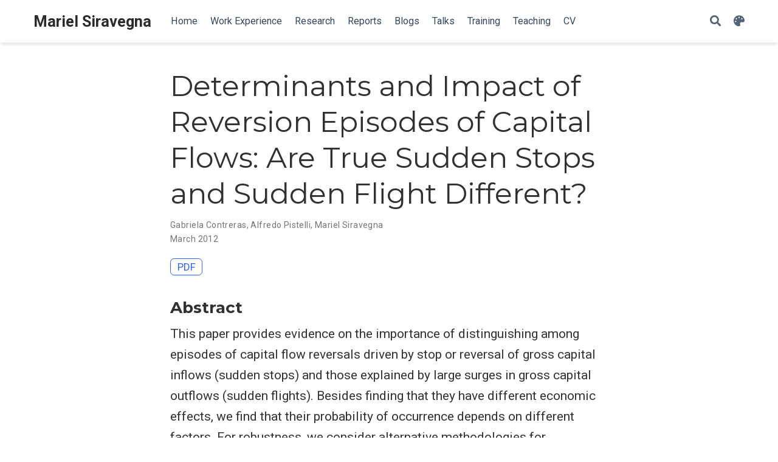

--- FILE ---
content_type: text/html; charset=UTF-8
request_url: https://www.marielsiravegna.org/publication/paper5/
body_size: 4565
content:
<!doctype html><html lang=en-us><head><meta charset=utf-8><meta name=viewport content="width=device-width,initial-scale=1"><meta http-equiv=x-ua-compatible content="IE=edge"><meta name=generator content="Source Themes Academic 4.8.0"><meta name=author content="Mariel Siravegna"><meta name=description content="This paper provides evidence on the importance of distinguishing among episodes of capital flow reversals driven by stop or reversal of gross capital inflows (sudden stops) and those explained by large surges in gross capital outflows (sudden flights). Besides finding that they have different economic effects, we find that their probability of occurrence depends on different factors. For robustness, we consider alternative methodologies for identifying reversal episodes, which seems important given the differences in incidence between identification criteria. Overall, sudden flight episodes have less economic impact than sudden stop episodes. The probability of occurrence of a sudden stop in capital inflows increases in countries that face negative external shocks, capital bonanzas or high dependence on external financing. Meanwhile, unlike sudden stop episodes, we did not find robust and statistically significant risk factors in the case of sudden flight episodes."><link rel=alternate hreflang=en-us href=https://www.marielsiravegna.org/publication/paper5/><meta name=theme-color content="#2962ff"><link rel=stylesheet href=https://cdnjs.cloudflare.com/ajax/libs/font-awesome/5.12.0-1/css/all.min.css integrity="sha256-4w9DunooKSr3MFXHXWyFER38WmPdm361bQS/2KUWZbU=" crossorigin=anonymous><link rel=stylesheet href=https://cdnjs.cloudflare.com/ajax/libs/fancybox/3.5.7/jquery.fancybox.min.css integrity="sha256-Vzbj7sDDS/woiFS3uNKo8eIuni59rjyNGtXfstRzStA=" crossorigin=anonymous><link rel=stylesheet href=https://cdnjs.cloudflare.com/ajax/libs/highlight.js/9.18.1/styles/github.min.css crossorigin=anonymous title=hl-light><link rel=stylesheet href=https://cdnjs.cloudflare.com/ajax/libs/highlight.js/9.18.1/styles/dracula.min.css crossorigin=anonymous title=hl-dark disabled><link rel=stylesheet href=https://cdnjs.cloudflare.com/ajax/libs/leaflet/1.5.1/leaflet.css integrity="sha256-SHMGCYmST46SoyGgo4YR/9AlK1vf3ff84Aq9yK4hdqM=" crossorigin=anonymous><script src=https://cdnjs.cloudflare.com/ajax/libs/lazysizes/5.1.2/lazysizes.min.js integrity="sha256-Md1qLToewPeKjfAHU1zyPwOutccPAm5tahnaw7Osw0A=" crossorigin=anonymous async></script><link rel=stylesheet href="https://fonts.googleapis.com/css?family=Montserrat:400,700%7CRoboto:400,400italic,700%7CRoboto+Mono&display=swap"><link rel=stylesheet href=/css/academic.min.7582a95164e072bcb82b1b3a4a93de24.css><link rel=manifest href=/index.webmanifest><link rel=icon type=image/png href=/images/icon_hu0785b87142624f90a16cc4ddb2725aeb_116970_32x32_fill_lanczos_center_2.png><link rel=apple-touch-icon type=image/png href=/images/icon_hu0785b87142624f90a16cc4ddb2725aeb_116970_192x192_fill_lanczos_center_2.png><link rel=canonical href=https://www.marielsiravegna.org/publication/paper5/><meta property="twitter:card" content="summary"><meta property="og:site_name" content="Mariel Siravegna"><meta property="og:url" content="https://www.marielsiravegna.org/publication/paper5/"><meta property="og:title" content="Determinants and Impact of Reversion Episodes of Capital Flows: Are True Sudden Stops and Sudden Flight Different? | Mariel Siravegna"><meta property="og:description" content="This paper provides evidence on the importance of distinguishing among episodes of capital flow reversals driven by stop or reversal of gross capital inflows (sudden stops) and those explained by large surges in gross capital outflows (sudden flights). Besides finding that they have different economic effects, we find that their probability of occurrence depends on different factors. For robustness, we consider alternative methodologies for identifying reversal episodes, which seems important given the differences in incidence between identification criteria. Overall, sudden flight episodes have less economic impact than sudden stop episodes. The probability of occurrence of a sudden stop in capital inflows increases in countries that face negative external shocks, capital bonanzas or high dependence on external financing. Meanwhile, unlike sudden stop episodes, we did not find robust and statistically significant risk factors in the case of sudden flight episodes."><meta property="og:image" content="https://www.marielsiravegna.org/images/icon_hu0785b87142624f90a16cc4ddb2725aeb_116970_512x512_fill_lanczos_center_2.png"><meta property="twitter:image" content="https://www.marielsiravegna.org/images/icon_hu0785b87142624f90a16cc4ddb2725aeb_116970_512x512_fill_lanczos_center_2.png"><meta property="og:locale" content="en-us"><meta property="article:published_time" content="2017-01-01T00:00:00+00:00"><meta property="article:modified_time" content="2020-09-03T10:42:44-04:00"><script type=application/ld+json>{"@context":"https://schema.org","@type":"Article","mainEntityOfPage":{"@type":"WebPage","@id":"https://www.marielsiravegna.org/publication/paper5/"},"headline":"Determinants and Impact of Reversion Episodes of Capital Flows: Are True Sudden Stops and Sudden Flight Different?","datePublished":"2017-01-01T00:00:00Z","dateModified":"2020-09-03T10:42:44-04:00","author":{"@type":"Person","name":"Gabriela Contreras"},"publisher":{"@type":"Organization","name":"Mariel Siravegna","logo":{"@type":"ImageObject","url":"https://www.marielsiravegna.org/images/icon_hu0785b87142624f90a16cc4ddb2725aeb_116970_192x192_fill_lanczos_center_2.png"}},"description":"This paper provides evidence on the importance of distinguishing among episodes of capital flow reversals driven by stop or reversal of gross capital inflows (sudden stops) and those explained by large surges in gross capital outflows (sudden flights). Besides finding that they have different economic effects, we find that their probability of occurrence depends on different factors. For robustness, we consider alternative methodologies for identifying reversal episodes, which seems important given the differences in incidence between identification criteria. Overall, sudden flight episodes have less economic impact than sudden stop episodes. The probability of occurrence of a sudden stop in capital inflows increases in countries that face negative external shocks, capital bonanzas or high dependence on external financing. Meanwhile, unlike sudden stop episodes, we did not find robust and statistically significant risk factors in the case of sudden flight episodes."}</script><title>Determinants and Impact of Reversion Episodes of Capital Flows: Are True Sudden Stops and Sudden Flight Different? | Mariel Siravegna</title></head><body id=top data-spy=scroll data-offset=70 data-target=#TableOfContents><aside class=search-results id=search><div class=container><section class=search-header><div class="row no-gutters justify-content-between mb-3"><div class=col-6><h1>Search</h1></div><div class="col-6 col-search-close"><a class=js-search href=#><i class="fas fa-times-circle text-muted" aria-hidden=true></i></a></div></div><div id=search-box><input name=q id=search-query placeholder=Search... autocapitalize=off autocomplete=off autocorrect=off spellcheck=false type=search class=form-control></div></section><section class=section-search-results><div id=search-hits></div></section></div></aside><nav class="navbar navbar-expand-lg navbar-light compensate-for-scrollbar" id=navbar-main><div class=container><div class="d-none d-lg-inline-flex"><a class=navbar-brand href=/>Mariel Siravegna</a></div><button type=button class=navbar-toggler data-toggle=collapse data-target=#navbar-content aria-controls=navbar aria-expanded=false aria-label="Toggle navigation">
<span><i class="fas fa-bars"></i></span></button><div class="navbar-brand-mobile-wrapper d-inline-flex d-lg-none"><a class=navbar-brand href=/>Mariel Siravegna</a></div><div class="navbar-collapse main-menu-item collapse justify-content-start" id=navbar-content><ul class="navbar-nav d-md-inline-flex"><li class=nav-item><a class=nav-link href=/#about><span>Home</span></a></li><li class=nav-item><a class=nav-link href=/#experience><span>Work Experience</span></a></li><li class=nav-item><a class=nav-link href=/#publications><span>Research</span></a></li><li class=nav-item><a class=nav-link href=/#reports><span>Reports</span></a></li><li class=nav-item><a class=nav-link href=/#blogs><span>Blogs</span></a></li><li class=nav-item><a class=nav-link href=/#presentations><span>Talks</span></a></li><li class=nav-item><a class=nav-link href=/#courses><span>Training</span></a></li><li class=nav-item><a class=nav-link href=/#teaching><span>Teaching</span></a></li><li class=nav-item><a class=nav-link href=/files/Mariel_Siravegna_CV.pdf><span>CV</span></a></li></ul></div><ul class="nav-icons navbar-nav flex-row ml-auto d-flex pl-md-2"><li class=nav-item><a class="nav-link js-search" href=# aria-label=Search><i class="fas fa-search" aria-hidden=true></i></a></li><li class="nav-item dropdown theme-dropdown"><a href=# class="nav-link js-theme-selector" data-toggle=dropdown aria-haspopup=true><i class="fas fa-palette" aria-hidden=true></i></a><div class=dropdown-menu><a href=# class="dropdown-item js-set-theme-light"><span>Light</span></a>
<a href=# class="dropdown-item js-set-theme-dark"><span>Dark</span></a>
<a href=# class="dropdown-item js-set-theme-auto"><span>Automatic</span></a></div></li></ul></div></nav><div class=pub><div class="article-container pt-3"><h1>Determinants and Impact of Reversion Episodes of Capital Flows: Are True Sudden Stops and Sudden Flight Different?</h1><div class=article-metadata><div><span>Gabriela Contreras</span>, <span>Alfredo Pistelli</span>, <span><a href=/author/mariel-siravegna/>Mariel Siravegna</a></span></div><span class=article-date>March 2012</span></div><div class="btn-links mb-3"><a class="btn btn-outline-primary my-1 mr-1" href=https://si2.bcentral.cl/public/pdf/documentos-trabajo/pdf/dtbc665.pdf target=_blank rel=noopener>PDF</a></div></div><div class=article-container><h3>Abstract</h3><p class=pub-abstract>This paper provides evidence on the importance of distinguishing among episodes of capital flow reversals driven by stop or reversal of gross capital inflows (sudden stops) and those explained by large surges in gross capital outflows (sudden flights). Besides finding that they have different economic effects, we find that their probability of occurrence depends on different factors. For robustness, we consider alternative methodologies for identifying reversal episodes, which seems important given the differences in incidence between identification criteria. Overall, sudden flight episodes have less economic impact than sudden stop episodes. The probability of occurrence of a sudden stop in capital inflows increases in countries that face negative external shocks, capital bonanzas or high dependence on external financing. Meanwhile, unlike sudden stop episodes, we did not find robust and statistically significant risk factors in the case of sudden flight episodes.</p><div class=row><div class=col-md-1></div><div class=col-md-10><div class=row><div class="col-12 col-md-3 pub-row-heading">Type</div><div class="col-12 col-md-9"><a href=/publication/#3>Preprint</a></div></div></div><div class=col-md-1></div></div><div class="d-md-none space-below"></div><div class=row><div class=col-md-1></div><div class=col-md-10><div class=row><div class="col-12 col-md-3 pub-row-heading">Publication</div><div class="col-12 col-md-9"><em>Working Paper N°665, Central Bank of Chile.[In Spanish]</em></div></div></div><div class=col-md-1></div></div><div class="d-md-none space-below"></div><div class=space-below></div><div class=article-style></div><div class=share-box aria-hidden=true><ul class=share><li><a href="https://twitter.com/intent/tweet?url=https://www.marielsiravegna.org/publication/paper5/&text=Determinants%20and%20Impact%20of%20Reversion%20Episodes%20of%20Capital%20Flows:%20Are%20True%20Sudden%20Stops%20and%20Sudden%20Flight%20Different?" target=_blank rel=noopener class=share-btn-twitter><i class="fab fa-twitter"></i></a></li><li><a href="https://www.facebook.com/sharer.php?u=https://www.marielsiravegna.org/publication/paper5/&t=Determinants%20and%20Impact%20of%20Reversion%20Episodes%20of%20Capital%20Flows:%20Are%20True%20Sudden%20Stops%20and%20Sudden%20Flight%20Different?" target=_blank rel=noopener class=share-btn-facebook><i class="fab fa-facebook"></i></a></li><li><a href="mailto:?subject=Determinants%20and%20Impact%20of%20Reversion%20Episodes%20of%20Capital%20Flows:%20Are%20True%20Sudden%20Stops%20and%20Sudden%20Flight%20Different?&body=https://www.marielsiravegna.org/publication/paper5/" target=_blank rel=noopener class=share-btn-email><i class="fas fa-envelope"></i></a></li><li><a href="https://www.linkedin.com/shareArticle?url=https://www.marielsiravegna.org/publication/paper5/&title=Determinants%20and%20Impact%20of%20Reversion%20Episodes%20of%20Capital%20Flows:%20Are%20True%20Sudden%20Stops%20and%20Sudden%20Flight%20Different?" target=_blank rel=noopener class=share-btn-linkedin><i class="fab fa-linkedin-in"></i></a></li><li><a href="whatsapp://send?text=Determinants%20and%20Impact%20of%20Reversion%20Episodes%20of%20Capital%20Flows:%20Are%20True%20Sudden%20Stops%20and%20Sudden%20Flight%20Different?%20https://www.marielsiravegna.org/publication/paper5/" target=_blank rel=noopener class=share-btn-whatsapp><i class="fab fa-whatsapp"></i></a></li><li><a href="https://service.weibo.com/share/share.php?url=https://www.marielsiravegna.org/publication/paper5/&title=Determinants%20and%20Impact%20of%20Reversion%20Episodes%20of%20Capital%20Flows:%20Are%20True%20Sudden%20Stops%20and%20Sudden%20Flight%20Different?" target=_blank rel=noopener class=share-btn-weibo><i class="fab fa-weibo"></i></a></li></ul></div><div class="media author-card content-widget-hr"><img class="avatar mr-3 avatar-circle" src=/author/mariel-siravegna/avatar_hud769c7a13c1bb638ec22b1b4ef5656d7_1830251_270x270_fill_q90_lanczos_center.jpg alt="Mariel Siravegna"><div class=media-body><h5 class=card-title><a href=https://www.marielsiravegna.org>Mariel Siravegna</a></h5><h6 class=card-subtitle>Ph.D. in Economics</h6><p class=card-text>Ph.D. in Economics from Georgetown University.</p><ul class=network-icon aria-hidden=true><li><a href=mailto:mcs92@georgetown.edu><i class="fas fa-envelope"></i></a></li></ul></div></div><div class="article-widget content-widget-hr"><h3>Related</h3><ul><li><a href=/publication/paper6/>The Resilience of the Emerging Economies in the face of Crisis Scenarios</a></li><li><a href=/publication/paper11/>Understanding the Main Determinants of Telework and Its Role in Women's Labor Force Participation</a></li><li><a href=/publication/paper7/>Aux Marchés Financiers Internationaux et lissage de la Consommation: Observations Récentes en Amérique Latine</a></li><li><a href=/publication/paper4/>Combining Forecasts for the Price of Oil: Application and Evaluation of Methodologies</a></li><li><a href=/publication/paper8/>Implementing Quantile Selection Models in Stata</a></li></ul></div></div></div><script src=https://cdnjs.cloudflare.com/ajax/libs/jquery/3.5.1/jquery.min.js integrity="sha256-9/aliU8dGd2tb6OSsuzixeV4y/faTqgFtohetphbbj0=" crossorigin=anonymous></script><script src=https://cdnjs.cloudflare.com/ajax/libs/jquery.imagesloaded/4.1.4/imagesloaded.pkgd.min.js integrity="sha256-lqvxZrPLtfffUl2G/e7szqSvPBILGbwmsGE1MKlOi0Q=" crossorigin=anonymous></script><script src=https://cdnjs.cloudflare.com/ajax/libs/jquery.isotope/3.0.6/isotope.pkgd.min.js integrity="sha256-CBrpuqrMhXwcLLUd5tvQ4euBHCdh7wGlDfNz8vbu/iI=" crossorigin=anonymous></script><script src=https://cdnjs.cloudflare.com/ajax/libs/fancybox/3.5.7/jquery.fancybox.min.js integrity="sha256-yt2kYMy0w8AbtF89WXb2P1rfjcP/HTHLT7097U8Y5b8=" crossorigin=anonymous></script><script src=https://cdnjs.cloudflare.com/ajax/libs/instant.page/5.1.0/instantpage.min.js integrity="sha512-1+qUtKoh9XZW7j+6LhRMAyOrgSQKenQ4mluTR+cvxXjP1Z54RxZuzstR/H9kgPXQsVB8IW7DMDFUJpzLjvhGSQ==" crossorigin=anonymous></script><script src=https://cdnjs.cloudflare.com/ajax/libs/highlight.js/9.18.1/highlight.min.js integrity="sha256-eOgo0OtLL4cdq7RdwRUiGKLX9XsIJ7nGhWEKbohmVAQ=" crossorigin=anonymous></script><script src=https://cdnjs.cloudflare.com/ajax/libs/highlight.js/9.18.1/languages/r.min.js></script><script src=https://cdnjs.cloudflare.com/ajax/libs/leaflet/1.5.1/leaflet.js integrity="sha256-EErZamuLefUnbMBQbsEqu1USa+btR2oIlCpBJbyD4/g=" crossorigin=anonymous></script><script>const code_highlighting=true;</script><script>const isSiteThemeDark=false;</script><script>const search_config={"indexURI":"/index.json","minLength":1,"threshold":0.3};const i18n={"no_results":"No results found","placeholder":"Search...","results":"results found"};const content_type={'post':"Posts",'project':"Projects",'publication':"Publications",'talk':"Talks",'slides':"Slides"};</script><script id=search-hit-fuse-template type=text/x-template>
      <div class="search-hit" id="summary-{{key}}">
      <div class="search-hit-content">
        <div class="search-hit-name">
          <a href="{{relpermalink}}">{{title}}</a>
          <div class="article-metadata search-hit-type">{{type}}</div>
          <p class="search-hit-description">{{snippet}}</p>
        </div>
      </div>
      </div>
    </script><script src=https://cdnjs.cloudflare.com/ajax/libs/fuse.js/3.2.1/fuse.min.js integrity="sha256-VzgmKYmhsGNNN4Ph1kMW+BjoYJM2jV5i4IlFoeZA9XI=" crossorigin=anonymous></script><script src=https://cdnjs.cloudflare.com/ajax/libs/mark.js/8.11.1/jquery.mark.min.js integrity="sha256-4HLtjeVgH0eIB3aZ9mLYF6E8oU5chNdjU6p6rrXpl9U=" crossorigin=anonymous></script><script src=/js/academic.min.66c553246b0f279a03be6e5597f72b52.js></script><div class=container><footer class=site-footer><p class=powered-by></p><p class=powered-by>Published with
<a href=https://sourcethemes.com/academic/ target=_blank rel=noopener>Academic Website Builder</a>
<span class=float-right aria-hidden=true><a href=# class=back-to-top><span class=button_icon><i class="fas fa-chevron-up fa-2x"></i></span></a></span></p></footer></div><div id=modal class="modal fade" role=dialog><div class=modal-dialog><div class=modal-content><div class=modal-header><h5 class=modal-title>Cite</h5><button type=button class=close data-dismiss=modal aria-label=Close>
<span aria-hidden=true>&#215;</span></button></div><div class=modal-body><pre><code class="tex hljs"></code></pre></div><div class=modal-footer><a class="btn btn-outline-primary my-1 js-copy-cite" href=# target=_blank><i class="fas fa-copy"></i>Copy</a>
<a class="btn btn-outline-primary my-1 js-download-cite" href=# target=_blank><i class="fas fa-download"></i>Download</a><div id=modal-error></div></div></div></div></div></body></html>